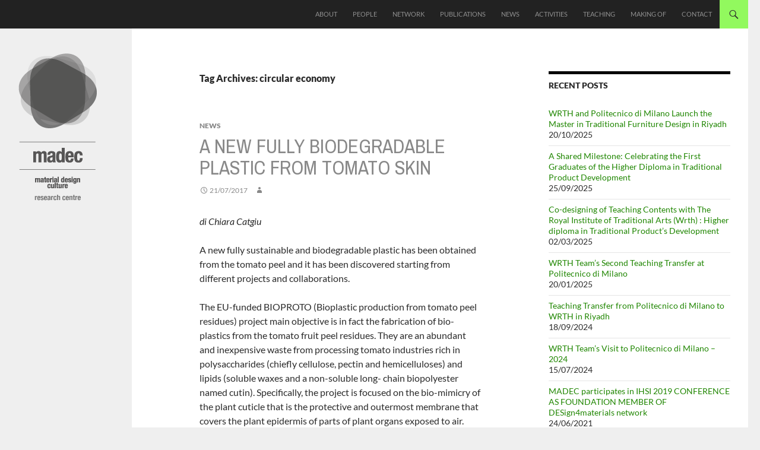

--- FILE ---
content_type: text/html; charset=UTF-8
request_url: https://www.madec.polimi.it/tag/circular-economy/
body_size: 59016
content:
<!DOCTYPE html>
<!--[if IE 7]>
<html class="ie ie7"  itemscope itemtype="http://schema.org/Blog" >
<![endif]-->
<!--[if IE 8]>
<html class="ie ie8"  itemscope itemtype="http://schema.org/Blog" >
<![endif]-->
<!--[if !(IE 7) & !(IE 8)]><!-->
<html  itemscope itemtype="http://schema.org/Blog" >
<!--<![endif]-->
<head>
	<meta charset="UTF-8">
	<meta name="viewport" content="width=device-width, initial-scale=1.0">
	<title>circular economy | MADEC</title>
	<link rel="profile" href="https://gmpg.org/xfn/11">
	<link rel="pingback" href="https://www.madec.polimi.it/xmlrpc.php">
	<!--[if lt IE 9]>
	<script src="https://www.madec.polimi.it/wp-content/themes/twentyfourteen/js/html5.js?ver=3.7.0"></script>
	<![endif]-->
	<meta name='robots' content='max-image-preview:large' />
	<style>img:is([sizes="auto" i], [sizes^="auto," i]) { contain-intrinsic-size: 3000px 1500px }</style>
	<link rel="alternate" type="application/rss+xml" title="MADEC &raquo; Feed" href="https://www.madec.polimi.it/feed/" />
<link rel="alternate" type="application/rss+xml" title="MADEC &raquo; Comments Feed" href="https://www.madec.polimi.it/comments/feed/" />
<link rel="alternate" type="application/rss+xml" title="MADEC &raquo; circular economy Tag Feed" href="https://www.madec.polimi.it/tag/circular-economy/feed/" />
<script>
window._wpemojiSettings = {"baseUrl":"https:\/\/s.w.org\/images\/core\/emoji\/16.0.1\/72x72\/","ext":".png","svgUrl":"https:\/\/s.w.org\/images\/core\/emoji\/16.0.1\/svg\/","svgExt":".svg","source":{"concatemoji":"https:\/\/www.madec.polimi.it\/wp-includes\/js\/wp-emoji-release.min.js?ver=6.8.3"}};
/*! This file is auto-generated */
!function(s,n){var o,i,e;function c(e){try{var t={supportTests:e,timestamp:(new Date).valueOf()};sessionStorage.setItem(o,JSON.stringify(t))}catch(e){}}function p(e,t,n){e.clearRect(0,0,e.canvas.width,e.canvas.height),e.fillText(t,0,0);var t=new Uint32Array(e.getImageData(0,0,e.canvas.width,e.canvas.height).data),a=(e.clearRect(0,0,e.canvas.width,e.canvas.height),e.fillText(n,0,0),new Uint32Array(e.getImageData(0,0,e.canvas.width,e.canvas.height).data));return t.every(function(e,t){return e===a[t]})}function u(e,t){e.clearRect(0,0,e.canvas.width,e.canvas.height),e.fillText(t,0,0);for(var n=e.getImageData(16,16,1,1),a=0;a<n.data.length;a++)if(0!==n.data[a])return!1;return!0}function f(e,t,n,a){switch(t){case"flag":return n(e,"\ud83c\udff3\ufe0f\u200d\u26a7\ufe0f","\ud83c\udff3\ufe0f\u200b\u26a7\ufe0f")?!1:!n(e,"\ud83c\udde8\ud83c\uddf6","\ud83c\udde8\u200b\ud83c\uddf6")&&!n(e,"\ud83c\udff4\udb40\udc67\udb40\udc62\udb40\udc65\udb40\udc6e\udb40\udc67\udb40\udc7f","\ud83c\udff4\u200b\udb40\udc67\u200b\udb40\udc62\u200b\udb40\udc65\u200b\udb40\udc6e\u200b\udb40\udc67\u200b\udb40\udc7f");case"emoji":return!a(e,"\ud83e\udedf")}return!1}function g(e,t,n,a){var r="undefined"!=typeof WorkerGlobalScope&&self instanceof WorkerGlobalScope?new OffscreenCanvas(300,150):s.createElement("canvas"),o=r.getContext("2d",{willReadFrequently:!0}),i=(o.textBaseline="top",o.font="600 32px Arial",{});return e.forEach(function(e){i[e]=t(o,e,n,a)}),i}function t(e){var t=s.createElement("script");t.src=e,t.defer=!0,s.head.appendChild(t)}"undefined"!=typeof Promise&&(o="wpEmojiSettingsSupports",i=["flag","emoji"],n.supports={everything:!0,everythingExceptFlag:!0},e=new Promise(function(e){s.addEventListener("DOMContentLoaded",e,{once:!0})}),new Promise(function(t){var n=function(){try{var e=JSON.parse(sessionStorage.getItem(o));if("object"==typeof e&&"number"==typeof e.timestamp&&(new Date).valueOf()<e.timestamp+604800&&"object"==typeof e.supportTests)return e.supportTests}catch(e){}return null}();if(!n){if("undefined"!=typeof Worker&&"undefined"!=typeof OffscreenCanvas&&"undefined"!=typeof URL&&URL.createObjectURL&&"undefined"!=typeof Blob)try{var e="postMessage("+g.toString()+"("+[JSON.stringify(i),f.toString(),p.toString(),u.toString()].join(",")+"));",a=new Blob([e],{type:"text/javascript"}),r=new Worker(URL.createObjectURL(a),{name:"wpTestEmojiSupports"});return void(r.onmessage=function(e){c(n=e.data),r.terminate(),t(n)})}catch(e){}c(n=g(i,f,p,u))}t(n)}).then(function(e){for(var t in e)n.supports[t]=e[t],n.supports.everything=n.supports.everything&&n.supports[t],"flag"!==t&&(n.supports.everythingExceptFlag=n.supports.everythingExceptFlag&&n.supports[t]);n.supports.everythingExceptFlag=n.supports.everythingExceptFlag&&!n.supports.flag,n.DOMReady=!1,n.readyCallback=function(){n.DOMReady=!0}}).then(function(){return e}).then(function(){var e;n.supports.everything||(n.readyCallback(),(e=n.source||{}).concatemoji?t(e.concatemoji):e.wpemoji&&e.twemoji&&(t(e.twemoji),t(e.wpemoji)))}))}((window,document),window._wpemojiSettings);
</script>
<style id='wp-emoji-styles-inline-css'>

	img.wp-smiley, img.emoji {
		display: inline !important;
		border: none !important;
		box-shadow: none !important;
		height: 1em !important;
		width: 1em !important;
		margin: 0 0.07em !important;
		vertical-align: -0.1em !important;
		background: none !important;
		padding: 0 !important;
	}
</style>
<link rel='stylesheet' id='wp-block-library-css' href='https://www.madec.polimi.it/wp-includes/css/dist/block-library/style.min.css?ver=6.8.3' media='all' />
<style id='wp-block-library-theme-inline-css'>
.wp-block-audio :where(figcaption){color:#555;font-size:13px;text-align:center}.is-dark-theme .wp-block-audio :where(figcaption){color:#ffffffa6}.wp-block-audio{margin:0 0 1em}.wp-block-code{border:1px solid #ccc;border-radius:4px;font-family:Menlo,Consolas,monaco,monospace;padding:.8em 1em}.wp-block-embed :where(figcaption){color:#555;font-size:13px;text-align:center}.is-dark-theme .wp-block-embed :where(figcaption){color:#ffffffa6}.wp-block-embed{margin:0 0 1em}.blocks-gallery-caption{color:#555;font-size:13px;text-align:center}.is-dark-theme .blocks-gallery-caption{color:#ffffffa6}:root :where(.wp-block-image figcaption){color:#555;font-size:13px;text-align:center}.is-dark-theme :root :where(.wp-block-image figcaption){color:#ffffffa6}.wp-block-image{margin:0 0 1em}.wp-block-pullquote{border-bottom:4px solid;border-top:4px solid;color:currentColor;margin-bottom:1.75em}.wp-block-pullquote cite,.wp-block-pullquote footer,.wp-block-pullquote__citation{color:currentColor;font-size:.8125em;font-style:normal;text-transform:uppercase}.wp-block-quote{border-left:.25em solid;margin:0 0 1.75em;padding-left:1em}.wp-block-quote cite,.wp-block-quote footer{color:currentColor;font-size:.8125em;font-style:normal;position:relative}.wp-block-quote:where(.has-text-align-right){border-left:none;border-right:.25em solid;padding-left:0;padding-right:1em}.wp-block-quote:where(.has-text-align-center){border:none;padding-left:0}.wp-block-quote.is-large,.wp-block-quote.is-style-large,.wp-block-quote:where(.is-style-plain){border:none}.wp-block-search .wp-block-search__label{font-weight:700}.wp-block-search__button{border:1px solid #ccc;padding:.375em .625em}:where(.wp-block-group.has-background){padding:1.25em 2.375em}.wp-block-separator.has-css-opacity{opacity:.4}.wp-block-separator{border:none;border-bottom:2px solid;margin-left:auto;margin-right:auto}.wp-block-separator.has-alpha-channel-opacity{opacity:1}.wp-block-separator:not(.is-style-wide):not(.is-style-dots){width:100px}.wp-block-separator.has-background:not(.is-style-dots){border-bottom:none;height:1px}.wp-block-separator.has-background:not(.is-style-wide):not(.is-style-dots){height:2px}.wp-block-table{margin:0 0 1em}.wp-block-table td,.wp-block-table th{word-break:normal}.wp-block-table :where(figcaption){color:#555;font-size:13px;text-align:center}.is-dark-theme .wp-block-table :where(figcaption){color:#ffffffa6}.wp-block-video :where(figcaption){color:#555;font-size:13px;text-align:center}.is-dark-theme .wp-block-video :where(figcaption){color:#ffffffa6}.wp-block-video{margin:0 0 1em}:root :where(.wp-block-template-part.has-background){margin-bottom:0;margin-top:0;padding:1.25em 2.375em}
</style>
<style id='classic-theme-styles-inline-css'>
/*! This file is auto-generated */
.wp-block-button__link{color:#fff;background-color:#32373c;border-radius:9999px;box-shadow:none;text-decoration:none;padding:calc(.667em + 2px) calc(1.333em + 2px);font-size:1.125em}.wp-block-file__button{background:#32373c;color:#fff;text-decoration:none}
</style>
<style id='global-styles-inline-css'>
:root{--wp--preset--aspect-ratio--square: 1;--wp--preset--aspect-ratio--4-3: 4/3;--wp--preset--aspect-ratio--3-4: 3/4;--wp--preset--aspect-ratio--3-2: 3/2;--wp--preset--aspect-ratio--2-3: 2/3;--wp--preset--aspect-ratio--16-9: 16/9;--wp--preset--aspect-ratio--9-16: 9/16;--wp--preset--color--black: #efefef;--wp--preset--color--cyan-bluish-gray: #abb8c3;--wp--preset--color--white: #fff;--wp--preset--color--pale-pink: #f78da7;--wp--preset--color--vivid-red: #cf2e2e;--wp--preset--color--luminous-vivid-orange: #ff6900;--wp--preset--color--luminous-vivid-amber: #fcb900;--wp--preset--color--light-green-cyan: #7bdcb5;--wp--preset--color--vivid-green-cyan: #00d084;--wp--preset--color--pale-cyan-blue: #8ed1fc;--wp--preset--color--vivid-cyan-blue: #0693e3;--wp--preset--color--vivid-purple: #9b51e0;--wp--preset--color--green: #92f95e;--wp--preset--color--dark-gray: #2b2b2b;--wp--preset--color--medium-gray: #767676;--wp--preset--color--light-gray: #f5f5f5;--wp--preset--gradient--vivid-cyan-blue-to-vivid-purple: linear-gradient(135deg,rgba(6,147,227,1) 0%,rgb(155,81,224) 100%);--wp--preset--gradient--light-green-cyan-to-vivid-green-cyan: linear-gradient(135deg,rgb(122,220,180) 0%,rgb(0,208,130) 100%);--wp--preset--gradient--luminous-vivid-amber-to-luminous-vivid-orange: linear-gradient(135deg,rgba(252,185,0,1) 0%,rgba(255,105,0,1) 100%);--wp--preset--gradient--luminous-vivid-orange-to-vivid-red: linear-gradient(135deg,rgba(255,105,0,1) 0%,rgb(207,46,46) 100%);--wp--preset--gradient--very-light-gray-to-cyan-bluish-gray: linear-gradient(135deg,rgb(238,238,238) 0%,rgb(169,184,195) 100%);--wp--preset--gradient--cool-to-warm-spectrum: linear-gradient(135deg,rgb(74,234,220) 0%,rgb(151,120,209) 20%,rgb(207,42,186) 40%,rgb(238,44,130) 60%,rgb(251,105,98) 80%,rgb(254,248,76) 100%);--wp--preset--gradient--blush-light-purple: linear-gradient(135deg,rgb(255,206,236) 0%,rgb(152,150,240) 100%);--wp--preset--gradient--blush-bordeaux: linear-gradient(135deg,rgb(254,205,165) 0%,rgb(254,45,45) 50%,rgb(107,0,62) 100%);--wp--preset--gradient--luminous-dusk: linear-gradient(135deg,rgb(255,203,112) 0%,rgb(199,81,192) 50%,rgb(65,88,208) 100%);--wp--preset--gradient--pale-ocean: linear-gradient(135deg,rgb(255,245,203) 0%,rgb(182,227,212) 50%,rgb(51,167,181) 100%);--wp--preset--gradient--electric-grass: linear-gradient(135deg,rgb(202,248,128) 0%,rgb(113,206,126) 100%);--wp--preset--gradient--midnight: linear-gradient(135deg,rgb(2,3,129) 0%,rgb(40,116,252) 100%);--wp--preset--font-size--small: 13px;--wp--preset--font-size--medium: 20px;--wp--preset--font-size--large: 36px;--wp--preset--font-size--x-large: 42px;--wp--preset--spacing--20: 0.44rem;--wp--preset--spacing--30: 0.67rem;--wp--preset--spacing--40: 1rem;--wp--preset--spacing--50: 1.5rem;--wp--preset--spacing--60: 2.25rem;--wp--preset--spacing--70: 3.38rem;--wp--preset--spacing--80: 5.06rem;--wp--preset--shadow--natural: 6px 6px 9px rgba(0, 0, 0, 0.2);--wp--preset--shadow--deep: 12px 12px 50px rgba(0, 0, 0, 0.4);--wp--preset--shadow--sharp: 6px 6px 0px rgba(0, 0, 0, 0.2);--wp--preset--shadow--outlined: 6px 6px 0px -3px rgba(255, 255, 255, 1), 6px 6px rgba(0, 0, 0, 1);--wp--preset--shadow--crisp: 6px 6px 0px rgba(0, 0, 0, 1);}:where(.is-layout-flex){gap: 0.5em;}:where(.is-layout-grid){gap: 0.5em;}body .is-layout-flex{display: flex;}.is-layout-flex{flex-wrap: wrap;align-items: center;}.is-layout-flex > :is(*, div){margin: 0;}body .is-layout-grid{display: grid;}.is-layout-grid > :is(*, div){margin: 0;}:where(.wp-block-columns.is-layout-flex){gap: 2em;}:where(.wp-block-columns.is-layout-grid){gap: 2em;}:where(.wp-block-post-template.is-layout-flex){gap: 1.25em;}:where(.wp-block-post-template.is-layout-grid){gap: 1.25em;}.has-black-color{color: var(--wp--preset--color--black) !important;}.has-cyan-bluish-gray-color{color: var(--wp--preset--color--cyan-bluish-gray) !important;}.has-white-color{color: var(--wp--preset--color--white) !important;}.has-pale-pink-color{color: var(--wp--preset--color--pale-pink) !important;}.has-vivid-red-color{color: var(--wp--preset--color--vivid-red) !important;}.has-luminous-vivid-orange-color{color: var(--wp--preset--color--luminous-vivid-orange) !important;}.has-luminous-vivid-amber-color{color: var(--wp--preset--color--luminous-vivid-amber) !important;}.has-light-green-cyan-color{color: var(--wp--preset--color--light-green-cyan) !important;}.has-vivid-green-cyan-color{color: var(--wp--preset--color--vivid-green-cyan) !important;}.has-pale-cyan-blue-color{color: var(--wp--preset--color--pale-cyan-blue) !important;}.has-vivid-cyan-blue-color{color: var(--wp--preset--color--vivid-cyan-blue) !important;}.has-vivid-purple-color{color: var(--wp--preset--color--vivid-purple) !important;}.has-black-background-color{background-color: var(--wp--preset--color--black) !important;}.has-cyan-bluish-gray-background-color{background-color: var(--wp--preset--color--cyan-bluish-gray) !important;}.has-white-background-color{background-color: var(--wp--preset--color--white) !important;}.has-pale-pink-background-color{background-color: var(--wp--preset--color--pale-pink) !important;}.has-vivid-red-background-color{background-color: var(--wp--preset--color--vivid-red) !important;}.has-luminous-vivid-orange-background-color{background-color: var(--wp--preset--color--luminous-vivid-orange) !important;}.has-luminous-vivid-amber-background-color{background-color: var(--wp--preset--color--luminous-vivid-amber) !important;}.has-light-green-cyan-background-color{background-color: var(--wp--preset--color--light-green-cyan) !important;}.has-vivid-green-cyan-background-color{background-color: var(--wp--preset--color--vivid-green-cyan) !important;}.has-pale-cyan-blue-background-color{background-color: var(--wp--preset--color--pale-cyan-blue) !important;}.has-vivid-cyan-blue-background-color{background-color: var(--wp--preset--color--vivid-cyan-blue) !important;}.has-vivid-purple-background-color{background-color: var(--wp--preset--color--vivid-purple) !important;}.has-black-border-color{border-color: var(--wp--preset--color--black) !important;}.has-cyan-bluish-gray-border-color{border-color: var(--wp--preset--color--cyan-bluish-gray) !important;}.has-white-border-color{border-color: var(--wp--preset--color--white) !important;}.has-pale-pink-border-color{border-color: var(--wp--preset--color--pale-pink) !important;}.has-vivid-red-border-color{border-color: var(--wp--preset--color--vivid-red) !important;}.has-luminous-vivid-orange-border-color{border-color: var(--wp--preset--color--luminous-vivid-orange) !important;}.has-luminous-vivid-amber-border-color{border-color: var(--wp--preset--color--luminous-vivid-amber) !important;}.has-light-green-cyan-border-color{border-color: var(--wp--preset--color--light-green-cyan) !important;}.has-vivid-green-cyan-border-color{border-color: var(--wp--preset--color--vivid-green-cyan) !important;}.has-pale-cyan-blue-border-color{border-color: var(--wp--preset--color--pale-cyan-blue) !important;}.has-vivid-cyan-blue-border-color{border-color: var(--wp--preset--color--vivid-cyan-blue) !important;}.has-vivid-purple-border-color{border-color: var(--wp--preset--color--vivid-purple) !important;}.has-vivid-cyan-blue-to-vivid-purple-gradient-background{background: var(--wp--preset--gradient--vivid-cyan-blue-to-vivid-purple) !important;}.has-light-green-cyan-to-vivid-green-cyan-gradient-background{background: var(--wp--preset--gradient--light-green-cyan-to-vivid-green-cyan) !important;}.has-luminous-vivid-amber-to-luminous-vivid-orange-gradient-background{background: var(--wp--preset--gradient--luminous-vivid-amber-to-luminous-vivid-orange) !important;}.has-luminous-vivid-orange-to-vivid-red-gradient-background{background: var(--wp--preset--gradient--luminous-vivid-orange-to-vivid-red) !important;}.has-very-light-gray-to-cyan-bluish-gray-gradient-background{background: var(--wp--preset--gradient--very-light-gray-to-cyan-bluish-gray) !important;}.has-cool-to-warm-spectrum-gradient-background{background: var(--wp--preset--gradient--cool-to-warm-spectrum) !important;}.has-blush-light-purple-gradient-background{background: var(--wp--preset--gradient--blush-light-purple) !important;}.has-blush-bordeaux-gradient-background{background: var(--wp--preset--gradient--blush-bordeaux) !important;}.has-luminous-dusk-gradient-background{background: var(--wp--preset--gradient--luminous-dusk) !important;}.has-pale-ocean-gradient-background{background: var(--wp--preset--gradient--pale-ocean) !important;}.has-electric-grass-gradient-background{background: var(--wp--preset--gradient--electric-grass) !important;}.has-midnight-gradient-background{background: var(--wp--preset--gradient--midnight) !important;}.has-small-font-size{font-size: var(--wp--preset--font-size--small) !important;}.has-medium-font-size{font-size: var(--wp--preset--font-size--medium) !important;}.has-large-font-size{font-size: var(--wp--preset--font-size--large) !important;}.has-x-large-font-size{font-size: var(--wp--preset--font-size--x-large) !important;}
:where(.wp-block-post-template.is-layout-flex){gap: 1.25em;}:where(.wp-block-post-template.is-layout-grid){gap: 1.25em;}
:where(.wp-block-columns.is-layout-flex){gap: 2em;}:where(.wp-block-columns.is-layout-grid){gap: 2em;}
:root :where(.wp-block-pullquote){font-size: 1.5em;line-height: 1.6;}
</style>
<link rel='stylesheet' id='news-manager-front-css' href='https://www.madec.polimi.it/wp-content/plugins/news-manager/css/front.css?ver=6.8.3' media='all' />
<link rel='stylesheet' id='twentyfourteen-lato-css' href='https://www.madec.polimi.it/wp-content/themes/twentyfourteen/fonts/font-lato.css?ver=20230328' media='all' />
<link rel='stylesheet' id='genericons-css' href='https://www.madec.polimi.it/wp-content/themes/twentyfourteen/genericons/genericons.css?ver=3.0.3' media='all' />
<link rel='stylesheet' id='twentyfourteen-style-css' href='https://www.madec.polimi.it/wp-content/themes/madec/style.css?ver=20250715' media='all' />
<link rel='stylesheet' id='twentyfourteen-block-style-css' href='https://www.madec.polimi.it/wp-content/themes/twentyfourteen/css/blocks.css?ver=20250715' media='all' />
<!--[if lt IE 9]>
<link rel='stylesheet' id='twentyfourteen-ie-css' href='https://www.madec.polimi.it/wp-content/themes/twentyfourteen/css/ie.css?ver=20140711' media='all' />
<![endif]-->
<link rel='stylesheet' id='default-skin-css-css' href='https://www.madec.polimi.it/wp-content/plugins/len-slider/css/defaultskin.css?ver=6.8.3' media='all' />
<script src="https://www.madec.polimi.it/wp-includes/js/jquery/jquery.min.js?ver=3.7.1" id="jquery-core-js"></script>
<script src="https://www.madec.polimi.it/wp-includes/js/jquery/jquery-migrate.min.js?ver=3.4.1" id="jquery-migrate-js"></script>
<script src="https://www.madec.polimi.it/wp-content/themes/twentyfourteen/js/functions.js?ver=20230526" id="twentyfourteen-script-js" defer data-wp-strategy="defer"></script>
<script src="https://www.madec.polimi.it/wp-includes/js/jquery/ui/core.min.js?ver=1.13.3" id="jquery-ui-core-js"></script>
<script src="https://www.madec.polimi.it/wp-includes/js/jquery/ui/effect.min.js?ver=1.13.3" id="jquery-effects-core-js"></script>
<script src="https://www.madec.polimi.it/wp-includes/js/jquery/ui/tabs.min.js?ver=1.13.3" id="jquery-ui-tabs-js"></script>
<script src="https://www.madec.polimi.it/wp-content/plugins/len-slider/js/jquery-ui-tabs-rotate.js?ver=6.8.3" id="jquery-ui-tabs-rotate-js"></script>
<script src="https://www.madec.polimi.it/wp-content/plugins/len-slider/js/jquery-ui-tabs-hover.js?ver=6.8.3" id="jquery-ui-tabs-hover-js"></script>
<link rel="https://api.w.org/" href="https://www.madec.polimi.it/wp-json/" /><link rel="alternate" title="JSON" type="application/json" href="https://www.madec.polimi.it/wp-json/wp/v2/tags/40" /><link rel="EditURI" type="application/rsd+xml" title="RSD" href="https://www.madec.polimi.it/xmlrpc.php?rsd" />
<meta name="generator" content="WordPress 6.8.3" />
<style id="fourteen-colors" type="text/css">/* Custom Contrast Color */
		.site:before,
		#secondary,
		.site-header,
		.site-footer,
		.menu-toggle,
		.featured-content,
		.featured-content .entry-header,
		.slider-direction-nav a,
		.ie8 .featured-content,
		.ie8 .site:before,
		.has-black-background-color {
			background-color: #efefef;
		}

		.has-black-color {
			color: #efefef;
		}

		.grid .featured-content .entry-header,
		.ie8 .grid .featured-content .entry-header {
			border-color: #efefef;
		}

		.slider-control-paging a:before {
			background-color: rgba(255,255,255,.33);
		}

		.hentry .mejs-mediaelement,
		.widget .mejs-mediaelement,
 		.hentry .mejs-container .mejs-controls,
 		.widget .mejs-container .mejs-controls {
			background: #efefef;
		}

		/* Player controls need separation from the contrast background */
		.primary-sidebar .mejs-controls,
		.site-footer .mejs-controls {
			border: 1px solid;
		}
		
			.site-description,
			.secondary-navigation a,
			.widget,
			.widget a,
			.widget-title,
			.widget-title a,
			.widget_calendar caption,
			.site-header a,
			.site-title a,
			.site-title a:hover,
			.menu-toggle:before,
			.site-footer,
			.site-footer a,
			.featured-content a,
			.featured-content .entry-meta,
			.slider-direction-nav a:before,
			.hentry .mejs-container .mejs-controls .mejs-time span,
			.widget .mejs-container .mejs-controls .mejs-time span,
			.hentry .mejs-controls .mejs-button button,
			.widget .mejs-controls .mejs-button button {
				color: #2b2b2b;
			}

			@media screen and (min-width: 783px) {
				.primary-navigation ul ul a {
					color: #fff;
				}
			}

			@media screen and (min-width: 1008px) {
				.secondary-navigation ul ul a,
				.secondary-navigation li:hover > a,
				.secondary-navigation li.focus > a {
					color: #fff;
				}
			}

			.widget_calendar tbody a,
			.site-footer .widget_calendar tbody a,
			.slider-direction-nav a:hover:before {
				color: #fff;
			}

			.slider-control-paging a:before {
				background-color: rgba(0, 0, 0, .33);
			}

			.featured-content {
				background-image: url(https://www.madec.polimi.it/wp-content/plugins/fourteen-colors/pattern-dark-inverse.svg);
			}

			.site-navigation li,
			#secondary,
			.secondary-navigation,
			.secondary-navigation li,
			.widget table,
			.widget th,
			.widget td,
			.widget_archive li,
			.widget_categories li,
			.widget_links li,
			.widget_meta li,
			.widget_nav_menu li,
			.widget_pages li,
			.widget_recent_comments li,
			.widget_recent_entries li,
			.widget_text li,
			.widget_categories li ul,
			.widget_nav_menu li ul,
			.widget_pages li ul,
			.widget_text li ul,
			.widget abbr[title] {
				border-color: rgba(0, 0, 0, .2);
			}

			.widget input,
			.widget textarea {
				background-color: rgba(0, 0, 0, .02);
				border-color: rgba(0, 0, 0, .2);
				color: #000;
			}

			.widget input:focus, .widget textarea:focus {
				border-color: rgba(0, 0, 0, 0.4);
			}

			.widget_twentyfourteen_ephemera .entry-meta a {
				color: rgba(0, 0, 0, 0.7);
			}

			.widget_twentyfourteen_ephemera > ol > li {
				border-bottom-color: rgba(0, 0, 0, 0.2);
			}

			#supplementary + .site-info {
				border-top: 1px solid rgba(0, 0, 0, 0.2);
			}

			.hentry .mejs-controls .mejs-time-rail .mejs-time-total,
			.widget .mejs-controls .mejs-time-rail .mejs-time-total,
			.hentry .mejs-controls .mejs-horizontal-volume-slider .mejs-horizontal-volume-total,
			.widget .mejs-controls .mejs-horizontal-volume-slider .mejs-horizontal-volume-total {
				background: rgba(0,0,0,.3);
			}

			.hentry .mejs-controls .mejs-time-rail .mejs-time-loaded,
			.widget .mejs-controls .mejs-time-rail .mejs-time-loaded,
			.hentry .mejs-controls .mejs-horizontal-volume-slider .mejs-horizontal-volume-current,
			.widget .mejs-controls .mejs-horizontal-volume-slider .mejs-horizontal-volume-current {
				background-color: #2b2b2b;
			}

			/* Override the site title color option with an over-qualified selector, as the option is hidden. */
			h1.site-title a {
				color: #2b2b2b;
			}
		
		.menu-toggle:active,
		.menu-toggle:focus,
		.menu-toggle:hover {
			background-color: #ffffff;
		}
		/* Custom accent color. */
		button,
		.button,
		.contributor-posts-link,
		input[type="button"],
		input[type="reset"],
		input[type="submit"],
		.search-toggle,
		.hentry .mejs-controls .mejs-time-rail .mejs-time-current,
		.widget .mejs-controls .mejs-time-rail .mejs-time-current,
		.hentry .mejs-overlay:hover .mejs-overlay-button,
		.widget .mejs-overlay:hover .mejs-overlay-button,
		.widget button,
		.widget .button,
		.widget input[type="button"],
		.widget input[type="reset"],
		.widget input[type="submit"],
		.widget_calendar tbody a,
		.content-sidebar .widget input[type="button"],
		.content-sidebar .widget input[type="reset"],
		.content-sidebar .widget input[type="submit"],
		.slider-control-paging .slider-active:before,
		.slider-control-paging .slider-active:hover:before,
		.slider-direction-nav a:hover,
		.ie8 .primary-navigation ul ul,
		.ie8 .secondary-navigation ul ul,
		.ie8 .primary-navigation li:hover > a,
		.ie8 .primary-navigation li.focus > a,
		.ie8 .secondary-navigation li:hover > a,
		.ie8 .secondary-navigation li.focus > a,
		.wp-block-file .wp-block-file__button,
		.wp-block-button__link,
		.has-green-background-color {
			background-color: #92f95e;
		}

		.site-navigation a:hover,
		.is-style-outline .wp-block-button__link:not(.has-text-color),
		.has-green-color {
			color: #92f95e;
		}

		::-moz-selection {
			background: #92f95e;
		}

		::selection {
			background: #92f95e;
		}

		.paging-navigation .page-numbers.current {
			border-color: #92f95e;
		}

		@media screen and (min-width: 782px) {
			.primary-navigation li:hover > a,
			.primary-navigation li.focus > a,
			.primary-navigation ul ul {
				background-color: #92f95e;
			}
		}

		@media screen and (min-width: 1008px) {
			.secondary-navigation li:hover > a,
			.secondary-navigation li.focus > a,
			.secondary-navigation ul ul {
				background-color: #92f95e;
			}
		}
	
			.contributor-posts-link,
			.button,
			button,
			input[type="button"],
			input[type="reset"],
			input[type="submit"],
			.search-toggle:before,
			.hentry .mejs-overlay:hover .mejs-overlay-button,
			.widet .mejs-overlay:hover .mejs-overlay-button,
			.widget button,
			.widget .button,
			.widget input[type="button"],
			.widget input[type="reset"],
			.widget input[type="submit"],
			.widget_calendar tbody a,
			.widget_calendar tbody a:hover,
			.site-footer .widget_calendar tbody a,
			.content-sidebar .widget input[type="button"],
			.content-sidebar .widget input[type="reset"],
			.content-sidebar .widget input[type="submit"],
			button:hover,
			button:focus,
			.button:hover,
			.button:focus,
			.widget a.button:hover,
			.widget a.button:focus,
			.widget a.button:active,
			.content-sidebar .widget a.button,
			.content-sidebar .widget a.button:hover,
			.content-sidebar .widget a.button:focus,
			.content-sidebar .widget a.button:active,
			.contributor-posts-link:hover,
			.contributor-posts-link:active,
			input[type="button"]:hover,
			input[type="button"]:focus,
			input[type="reset"]:hover,
			input[type="reset"]:focus,
			input[type="submit"]:hover,
			input[type="submit"]:focus,
			.slider-direction-nav a:hover:before,
			.ie8 .primary-navigation li:hover > a,
			.ie8 .primary-navigation li.focus > a,
			.ie8 .secondary-navigation li:hover > a,
			.ie8 .secondary-navigation li.focus > a,
			.is-style-outline .wp-block-button__link:not(.has-text-color):hover,
			.is-style-outline .wp-block-button__link:not(.has-text-color):focus,
			.wp-block-button__link {
				color: #2b2b2b;
			}

			@media screen and (min-width: 782px) {
				.site-navigation li .current_page_item > a,
				.site-navigation li .current_page_ancestor > a,
				.site-navigation li .current-menu-item > a,
				.site-navigation li .current-menu-ancestor > a,
				.primary-navigation ul ul a,
				.primary-navigation li:hover > a,
				.primary-navigation li.focus > a,
				.primary-navigation ul ul {
					color: #2b2b2b;
				}
			}

			@media screen and (min-width: 1008px) {
				.secondary-navigation ul ul a,
				.secondary-navigation li:hover > a,
				.secondary-navigation li.focus > a,
				.secondary-navigation ul ul {
					color: #2b2b2b;
				}
			}

			::selection {
				color: #2b2b2b;
			}

			::-moz-selection {
				color: #2b2b2b;
			}

			.hentry .mejs-controls .mejs-time-rail .mejs-time-loaded,
			.widget .mejs-controls .mejs-time-rail .mejs-time-loaded {
				background-color: #2b2b2b;
			}

		
		/* Generated variants of custom accent color. */
		a,
		.content-sidebar .widget a {
			color: #1f8600;
		}

		.contributor-posts-link:hover,
		.button:hover,
		.button:focus,
		.slider-control-paging a:hover:before,
		.search-toggle:hover,
		.search-toggle.active,
		.search-box,
		.widget_calendar tbody a:hover,
		button:hover,
		button:focus,
		input[type="button"]:hover,
		input[type="button"]:focus,
		input[type="reset"]:hover,
		input[type="reset"]:focus,
		input[type="submit"]:hover,
		input[type="submit"]:focus,
		.widget button:hover,
		.widget .button:hover,
		.widget button:focus,
		.widget .button:focus,
		.widget input[type="button"]:hover,
		.widget input[type="button"]:focus,
		.widget input[type="reset"]:hover,
		.widget input[type="reset"]:focus,
		.widget input[type="submit"]:hover,
		.widget input[type="submit"]:focus,
		.content-sidebar .widget input[type="button"]:hover,
		.content-sidebar .widget input[type="button"]:focus,
		.content-sidebar .widget input[type="reset"]:hover,
		.content-sidebar .widget input[type="reset"]:focus,
		.content-sidebar .widget input[type="submit"]:hover,
		.content-sidebar .widget input[type="submit"]:focus,
		.ie8 .primary-navigation ul ul a:hover,
		.ie8 .primary-navigation ul ul li.focus > a,
		.ie8 .secondary-navigation ul ul a:hover,
		.ie8 .secondary-navigation ul ul li.focus > a,
		.wp-block-file .wp-block-file__button:hover,
		.wp-block-file .wp-block-file__button:focus,
		.wp-block-button__link:not(.has-text-color):hover,
		.wp-block-button__link:not(.has-text-color):focus,
		.is-style-outline .wp-block-button__link:not(.has-text-color):hover,
		.is-style-outline .wp-block-button__link:not(.has-text-color):focus {
			background-color: #afff7b;
		}

		.featured-content a:hover,
		.featured-content .entry-title a:hover,
		.widget a:hover,
		.widget-title a:hover,
		.widget_twentyfourteen_ephemera .entry-meta a:hover,
		.hentry .mejs-controls .mejs-button button:hover,
		.widget .mejs-controls .mejs-button button:hover,
		.site-info a:hover,
		.featured-content a:hover,
		.wp-block-latest-comments_comment-meta a:hover,
		.wp-block-latest-comments_comment-meta a:focus {
			color: #afff7b;
		}

		a:active,
		a:hover,
		.entry-title a:hover,
		.entry-meta a:hover,
		.cat-links a:hover,
		.entry-content .edit-link a:hover,
		.post-navigation a:hover,
		.image-navigation a:hover,
		.comment-author a:hover,
		.comment-list .pingback a:hover,
		.comment-list .trackback a:hover,
		.comment-metadata a:hover,
		.comment-reply-title small a:hover,
		.content-sidebar .widget a:hover,
		.content-sidebar .widget .widget-title a:hover,
		.content-sidebar .widget_twentyfourteen_ephemera .entry-meta a:hover {
			color: #3ca31d;
		}

		.page-links a:hover,
		.paging-navigation a:hover {
			border-color: #3ca31d;
		}

		.entry-meta .tag-links a:hover:before {
			border-right-color: #3ca31d;
		}

		.page-links a:hover,
		.entry-meta .tag-links a:hover {
			background-color: #3ca31d;
		}

		@media screen and (min-width: 782px) {
			.primary-navigation ul ul a:hover,
			.primary-navigation ul ul li.focus > a {
				background-color: #afff7b;
			}
		}

		@media screen and (min-width: 1008px) {
			.secondary-navigation ul ul a:hover,
			.secondary-navigation ul ul li.focus > a {
				background-color: #afff7b;
			}
		}

		button:active,
		.button:active,
		.contributor-posts-link:active,
		input[type="button"]:active,
		input[type="reset"]:active,
		input[type="submit"]:active,
		.widget input[type="button"]:active,
		.widget input[type="reset"]:active,
		.widget input[type="submit"]:active,
		.content-sidebar .widget input[type="button"]:active,
		.content-sidebar .widget input[type="reset"]:active,
		.content-sidebar .widget input[type="submit"]:active,
		.wp-block-file .wp-block-file__button:active,
		.wp-block-button__link:active {
			background-color: #c3ff8f;
		}

		.site-navigation .current_page_item > a,
		.site-navigation .current_page_ancestor > a,
		.site-navigation .current-menu-item > a,
		.site-navigation .current-menu-ancestor > a {
			color: #c3ff8f;
		}
	
		/* Higher contrast Accent Color against contrast color */
		.site-navigation .current_page_item > a,
		.site-navigation .current_page_ancestor > a,
		.site-navigation .current-menu-item > a,
		.site-navigation .current-menu-ancestor > a,
		.site-navigation a:hover,
		.featured-content a:hover,
		.featured-content .entry-title a:hover,
		.widget a:hover,
		.widget-title a:hover,
		.widget_twentyfourteen_ephemera .entry-meta a:hover,
		.hentry .mejs-controls .mejs-button button:hover,
		.widget .mejs-controls .mejs-button button:hover,
		.site-info a:hover,
		.featured-content a:hover {
			color: #329900;
		}

		.hentry .mejs-controls .mejs-time-rail .mejs-time-current,
		.widget .mejs-controls .mejs-time-rail .mejs-time-current,
		.slider-control-paging a:hover:before,
		.slider-control-paging .slider-active:before,
		.slider-control-paging .slider-active:hover:before {
			background-color: #329900;
		}
	</style>    <style>@media screen and (min-width: 783px){.primary-navigation{float: right;margin-left: 20px;}a { transition: all .5s ease; }}</style>
    <style>
	    .site-content .entry-header,.site-content .entry-content,.site-content .entry-summary,.site-content .entry-meta,.page-content 
		{max-width: 474px;}.comments-area{max-width: 474px;}.post-navigation, .image-navigation{max-width: 474px;}</style>
    <style>.hentry{max-width: 1038px;}
	    img.size-full,img.size-large,.wp-post-image,.post-thumbnail img,.site-content .post-thumbnail img{max-height: 572px;}
	</style>
	
    <style>
		.slider .featured-content .hentry{max-height: 500px;}.slider .featured-content{max-width: 1600px;
		margin: 0px auto;}.slider .featured-content .post-thumbnail img{max-width: 1600px;width: 100%;}
		.slider .featured-content .post-thumbnail{background:none;}.slider .featured-content a.post-thumbnail:hover{background-color:transparent;}
	</style>

<!-- Snap Skout local_btn styles -->
<style type="text/css">
#local_btn {
  padding: 5px 0px 5px 0px;
  box-sizing: content-box;
  line-height: normal;
    
}
#local_btn img
{
    width: 45px !important;
    padding: 6px;
    border:  none !important;
    box-shadow: none !important;
    display: inline;
    vertical-align: middle;
    -moz-box-sizing: content-box;
    -o-box-sizing: content-box;
    -webkit-box-sizing: content-box;
    box-sizing: content-box;
    border-radius: 3px;
    -webkit-border-radius: 3px;
    -moz-border-radius: 3px;
    -ms-border-radius: 3px;
    margin: 0px;
    line-height: normal;
    min-width: 0px;
    max-width: 9000px;
    min-height: 0px;
    max-height: 9000px;
    height: 45px;
}

#local_btn div {
  box-sizing: content-box !important;
  -moz-box-sizing: content-box !important;
  -webkit-box-sizing: content-box !important;
  -o-box-sizing: content-box !important;
}

#local_btn, #local_btn a
{
  background: none;
  font-family: Indie Flower;
  font-size: 20px;

            text-decoration: none;
}

#local_btn a:hover {
  text-decoration: none;
}

#local_btn .oup-button > div:first-child {
  padding: 6px;
}

#local_btn iframe {
  min-height:0px;
  max-height: 9000px;
  min-width: 0px;
  max-width: 9000px;
}

</style>
		<style type="text/css" id="twentyfourteen-header-css">
				.site-title,
		.site-description {
			clip-path: inset(50%);
			position: absolute;
		}
				</style>
		<style id="custom-background-css">
body.custom-background { background-color: #efefef; }
</style>
	
<!-- Styles cached and displayed inline for speed. Generated by http://stylesplugin.com -->
<style type="text/css" id="styles-plugin-css">
@import "//fonts.googleapis.com/css?family=Archivo\2bNarrow\3aregular,italic,700,700italic";.styles .featured-content .entry-title{font-family:Archivo Narrow}.styles .slider-control-paging .slider-active:before,.styles .slider-control-paging .slider-active:hover:before{background-color:#fff}.styles .slider-direction-nav a:before{color:#b5b5b5}.styles #page .site-title{font-family:Archivo Narrow}.styles .entry-title,.styles #page .entry-title a{font-family:Archivo Narrow}
</style>
</head>

<body class="archive tag tag-circular-economy tag-40 custom-background wp-embed-responsive wp-theme-twentyfourteen wp-child-theme-madec styles group-blog masthead-fixed list-view footer-widgets">
<a class="screen-reader-text skip-link" href="#content">
	Skip to content</a>
<div id="page" class="hfeed site">
		
	<header id="masthead" class="site-header">
		<div class="header-main">
			<h1 class="site-title"><a href="https://www.madec.polimi.it/" rel="home" >MADEC</a></h1>

			<div class="search-toggle">
				<a href="#search-container" class="screen-reader-text" aria-expanded="false" aria-controls="search-container">
					Search				</a>
			</div>

			<nav id="primary-navigation" class="site-navigation primary-navigation">
				<button class="menu-toggle">Primary Menu</button>
				<div class="menu-menu-container"><ul id="primary-menu" class="nav-menu"><li id="menu-item-36" class="menu-item menu-item-type-post_type menu-item-object-page menu-item-36"><a href="https://www.madec.polimi.it/progetto/">About</a></li>
<li id="menu-item-88" class="menu-item menu-item-type-taxonomy menu-item-object-category menu-item-88"><a href="https://www.madec.polimi.it/category/people/">People</a></li>
<li id="menu-item-654" class="menu-item menu-item-type-post_type menu-item-object-page menu-item-654"><a href="https://www.madec.polimi.it/network/">Network</a></li>
<li id="menu-item-164" class="menu-item menu-item-type-post_type menu-item-object-page menu-item-home menu-item-164"><a href="https://www.madec.polimi.it/pubblicazioni/">Publications</a></li>
<li id="menu-item-294" class="menu-item menu-item-type-taxonomy menu-item-object-category menu-item-294"><a href="https://www.madec.polimi.it/category/news/">News</a></li>
<li id="menu-item-293" class="menu-item menu-item-type-taxonomy menu-item-object-category menu-item-293"><a href="https://www.madec.polimi.it/category/activities/">Activities</a></li>
<li id="menu-item-680" class="menu-item menu-item-type-taxonomy menu-item-object-category menu-item-680"><a href="https://www.madec.polimi.it/category/teaching/">Teaching</a></li>
<li id="menu-item-734" class="menu-item menu-item-type-taxonomy menu-item-object-category menu-item-734"><a href="https://www.madec.polimi.it/category/makingof/">Making of</a></li>
<li id="menu-item-289" class="menu-item menu-item-type-post_type menu-item-object-page menu-item-289"><a href="https://www.madec.polimi.it/contact/">Contact</a></li>
</ul></div>			</nav>
		</div>

		<div id="search-container" class="search-box-wrapper hide">
			<div class="search-box">
				<form role="search" method="get" class="search-form" action="https://www.madec.polimi.it/">
				<label>
					<span class="screen-reader-text">Search for:</span>
					<input type="search" class="search-field" placeholder="Search &hellip;" value="" name="s" />
				</label>
				<input type="submit" class="search-submit" value="Search" />
			</form>			</div>
		</div>
	</header><!-- #masthead -->

	<div id="main" class="site-main">

	<section id="primary" class="content-area">
		<div id="content" class="site-content" role="main">

			
			<header class="archive-header">
				<h1 class="archive-title">
				Tag Archives: circular economy				</h1>

							</header><!-- .archive-header -->

				
<article id="post-1031" class="post-1031 post type-post status-publish format-standard hentry category-news tag-biomaterials tag-circular-economy tag-design-dei-materiali tag-sustainability">
	
	<header class="entry-header">
				<div class="entry-meta">
			<span class="cat-links"><a href="https://www.madec.polimi.it/category/news/" rel="category tag">News</a></span>
		</div>
			<h1 class="entry-title"><a href="https://www.madec.polimi.it/2017/07/a-new-fully-biodegradable-plastic-from-tomato-skin/" rel="bookmark">A new fully biodegradable plastic from tomato skin</a></h1>
		<div class="entry-meta">
			<span class="entry-date"><a href="https://www.madec.polimi.it/2017/07/a-new-fully-biodegradable-plastic-from-tomato-skin/" rel="bookmark"><time class="entry-date" datetime="2017-07-21T23:28:05+01:00">21/07/2017</time></a></span> <span class="byline"><span class="author vcard"><a class="url fn n" href="" rel="author"></a></span></span>		</div><!-- .entry-meta -->
	</header><!-- .entry-header -->

		<div class="entry-content">
		<p><em>di Chiara Catgiu</em></p>
<div class="page" title="Page 1">
<div class="layoutArea">
<div class="column">
<p>A new fully sustainable and biodegradable plastic has been obtained from the tomato peel and it has been discovered starting from different projects and collaborations.</p>
<p>The EU-funded BIOPROTO (Bioplastic production from tomato peel residues) project main objective is in fact the fabrication of bio-plastics from the tomato fruit peel residues. They are an abundant and inexpensive waste from processing tomato industries rich in polysaccharides (chiefly cellulose, pectin and hemicelluloses) and lipids (soluble waxes and a non-soluble long- chain biopolyester named cutin). Specifically, the project is focused on the bio-mimicry of the plant cuticle that is the protective and outermost membrane that covers the plant epidermis of parts of plant organs exposed to air.</p>
<p> <a href="https://www.madec.polimi.it/2017/07/a-new-fully-biodegradable-plastic-from-tomato-skin/#more-1031" class="more-link">Continue reading <span class="screen-reader-text">A new fully biodegradable plastic from tomato skin</span> <span class="meta-nav">&rarr;</span></a></div>
</div>
</div>
	</div><!-- .entry-content -->
	
	<footer class="entry-meta"><span class="tag-links"><a href="https://www.madec.polimi.it/tag/biomaterials/" rel="tag">biomaterials</a><a href="https://www.madec.polimi.it/tag/circular-economy/" rel="tag">circular economy</a><a href="https://www.madec.polimi.it/tag/design-dei-materiali/" rel="tag">design dei materiali</a><a href="https://www.madec.polimi.it/tag/sustainability/" rel="tag">sustainability</a></span></footer></article><!-- #post-1031 -->

<article id="post-1028" class="post-1028 post type-post status-publish format-standard hentry category-news tag-circular-economy tag-design-dei-materiali tag-sustainability">
	
	<header class="entry-header">
				<div class="entry-meta">
			<span class="cat-links"><a href="https://www.madec.polimi.it/category/news/" rel="category tag">News</a></span>
		</div>
			<h1 class="entry-title"><a href="https://www.madec.polimi.it/2017/07/materials-for-the-circular-economy-2/" rel="bookmark">Materials for the Circular Economy</a></h1>
		<div class="entry-meta">
			<span class="entry-date"><a href="https://www.madec.polimi.it/2017/07/materials-for-the-circular-economy-2/" rel="bookmark"><time class="entry-date" datetime="2017-07-14T21:48:28+01:00">14/07/2017</time></a></span> <span class="byline"><span class="author vcard"><a class="url fn n" href="" rel="author"></a></span></span>		</div><!-- .entry-meta -->
	</header><!-- .entry-header -->

		<div class="entry-content">
		<p><em>di Chiara Catgiu</em></p>
<p>A linear economy, that extracts resources at increasing rates, according to the principles of <em>take-make-dispose</em>, without consideration of the environment in which it operates, cannot continue indefinitely. The concept of a circular economy promises a way out. Here products do not quickly become waste, but they are reused to extract their maximum value before safely and productively returning to the biosphere.<sup>1</sup></p>
<p> <a href="https://www.madec.polimi.it/2017/07/materials-for-the-circular-economy-2/#more-1028" class="more-link">Continue reading <span class="screen-reader-text">Materials for the Circular Economy</span> <span class="meta-nav">&rarr;</span></a></p>
	</div><!-- .entry-content -->
	
	<footer class="entry-meta"><span class="tag-links"><a href="https://www.madec.polimi.it/tag/circular-economy/" rel="tag">circular economy</a><a href="https://www.madec.polimi.it/tag/design-dei-materiali/" rel="tag">design dei materiali</a><a href="https://www.madec.polimi.it/tag/sustainability/" rel="tag">sustainability</a></span></footer></article><!-- #post-1028 -->
		</div><!-- #content -->
	</section><!-- #primary -->

<div id="content-sidebar" class="content-sidebar widget-area" role="complementary">
	
		<aside id="recent-posts-4" class="widget widget_recent_entries">
		<h1 class="widget-title">Recent Posts</h1><nav aria-label="Recent Posts">
		<ul>
											<li>
					<a href="https://www.madec.polimi.it/2025/10/traditionalfurnituredesignwrth/">WRTH and Politecnico di Milano Launch the Master in Traditional Furniture Design in Riyadh</a>
											<span class="post-date">20/10/2025</span>
									</li>
											<li>
					<a href="https://www.madec.polimi.it/2025/09/graduationhigherdiploma/">A Shared Milestone: Celebrating the First Graduates of the Higher Diploma in Traditional Product Development</a>
											<span class="post-date">25/09/2025</span>
									</li>
											<li>
					<a href="https://www.madec.polimi.it/2025/03/co-designing-of-teaching-contents-with-wrth/">Co-designing of Teaching Contents with The Royal Institute of Traditional Arts (Wrth) : Higher diploma in Traditional Product’s Development</a>
											<span class="post-date">02/03/2025</span>
									</li>
											<li>
					<a href="https://www.madec.polimi.it/2025/01/wrth-teams-second-teaching-transfer-at-politecnico-di-milano/">WRTH Team&#8217;s Second Teaching Transfer at Politecnico di Milano</a>
											<span class="post-date">20/01/2025</span>
									</li>
											<li>
					<a href="https://www.madec.polimi.it/2024/09/teaching-transfer-from-politecnico-di-milano-to-wrth-in-riyadh/">Teaching Transfer from Politecnico di Milano to WRTH in Riyadh</a>
											<span class="post-date">18/09/2024</span>
									</li>
											<li>
					<a href="https://www.madec.polimi.it/2024/07/2024-07-teaching-transfer-milan/">WRTH Team&#8217;s Visit to Politecnico di Milano &#8211; 2024</a>
											<span class="post-date">15/07/2024</span>
									</li>
											<li>
					<a href="https://www.madec.polimi.it/2021/06/madec-participates-in-ihsi-2019-together-with-the-design4materials-network/">MADEC participates in IHSI 2019 CONFERENCE AS FOUNDATION MEMBER OF  DESign4materials network</a>
											<span class="post-date">24/06/2021</span>
									</li>
											<li>
					<a href="https://www.madec.polimi.it/2021/02/circular-material-for-creative-industries-the-emerging-bioplastics/">Circular Material for Creative Industries: The Emerging Bioplastics</a>
											<span class="post-date">15/02/2021</span>
									</li>
											<li>
					<a href="https://www.madec.polimi.it/2021/01/the-ultra-surfaces-vision/">The Ultra Surfaces Vision</a>
											<span class="post-date">15/01/2021</span>
									</li>
											<li>
					<a href="https://www.madec.polimi.it/2020/01/multisensorial-experience-and-emotional-involvement-with-surfaces/">Multisensorial experience and emotional involvement with surfaces</a>
											<span class="post-date">06/01/2020</span>
									</li>
											<li>
					<a href="https://www.madec.polimi.it/2019/01/augmented-materials-for-tangible-interfaces-experimenting-with-young-designers/">Augmented Materials for Tangible Interfaces: Experimenting with Young Designers</a>
											<span class="post-date">20/01/2019</span>
									</li>
											<li>
					<a href="https://www.madec.polimi.it/2017/11/ics-materials-lectures-and-seminars-promoted-by-madec/">ICS Materials lectures and seminars promoted by MADEC</a>
											<span class="post-date">07/11/2017</span>
									</li>
											<li>
					<a href="https://www.madec.polimi.it/2017/10/sustainable-materials-from-conifer-needles/">Sustainable materials from conifer needles</a>
											<span class="post-date">04/10/2017</span>
									</li>
											<li>
					<a href="https://www.madec.polimi.it/2017/07/a-new-fully-biodegradable-plastic-from-tomato-skin/">A new fully biodegradable plastic from tomato skin</a>
											<span class="post-date">21/07/2017</span>
									</li>
											<li>
					<a href="https://www.madec.polimi.it/2017/07/materials-for-the-circular-economy-2/">Materials for the Circular Economy</a>
											<span class="post-date">14/07/2017</span>
									</li>
											<li>
					<a href="https://www.madec.polimi.it/2016/10/clear-wood-il-nuovo-appeal-del-legno/">Clear Wood, il nuovo appeal del legno</a>
											<span class="post-date">21/10/2016</span>
									</li>
											<li>
					<a href="https://www.madec.polimi.it/2016/09/design-for-material/">DESIGN FOR MATERIAL</a>
											<span class="post-date">30/09/2016</span>
									</li>
											<li>
					<a href="https://www.madec.polimi.it/2016/05/smart-materials-on-nautech/">Smart Materials on Nautech</a>
											<span class="post-date">26/05/2016</span>
									</li>
											<li>
					<a href="https://www.madec.polimi.it/2016/05/the-future-has-materialised-pubblicato-sulla-rivista-nautech/">The future has &#8220;materialised&#8221; pubblicato sulla rivista Nautech!</a>
											<span class="post-date">20/05/2016</span>
									</li>
											<li>
					<a href="https://www.madec.polimi.it/2016/04/un-anno-allinsegna-della-matericita-curiosita-dal-salone-del-mobile-2016/">Un anno all’insegna della matericità. Curiosità dal Salone del Mobile 2016</a>
											<span class="post-date">29/04/2016</span>
									</li>
					</ul>

		</nav></aside></div><!-- #content-sidebar -->
<div id="secondary">
	
	
		<div id="primary-sidebar" class="primary-sidebar widget-area" role="complementary">
		<aside id="text-7" class="widget widget_text">			<div class="textwidget"><a href="http://www.madec.polimi.it"><img class="madec-logo" src="http://www.madec.polimi.it/wp-content/uploads/2014/06/logo_v.png" /></a>


</div>
		</aside>	</div><!-- #primary-sidebar -->
	</div><!-- #secondary -->

		</div><!-- #main -->

		<footer id="colophon" class="site-footer">

			
<div id="supplementary">
	<div id="footer-sidebar" class="footer-sidebar widget-area" role="complementary">
		<aside id="text-10" class="widget widget_text">			<div class="textwidget"><a href="http://www.dipartimentodesign.polimi.it/"><img alt="logo-design-polimi" src="/wp-content/uploads/2014/06/logo_dip_design.png" /></a></div>
		</aside><aside id="text-2" class="widget widget_text"><h1 class="widget-title">Copyright</h1>			<div class="textwidget"><p>Material Design Culture<br />
Research Team &#8211; Department of Design, Politecnico di Milano<br />
Via Durando, 10, Building B7, 20158, Milano, Italy.</p>
</div>
		</aside><aside id="archives-3" class="widget widget_archive"><h1 class="widget-title">Archivio blog</h1><nav aria-label="Archivio blog">
			<ul>
					<li><a href='https://www.madec.polimi.it/2025/10/'>October 2025</a></li>
	<li><a href='https://www.madec.polimi.it/2025/09/'>September 2025</a></li>
	<li><a href='https://www.madec.polimi.it/2025/03/'>March 2025</a></li>
	<li><a href='https://www.madec.polimi.it/2025/02/'>February 2025</a></li>
	<li><a href='https://www.madec.polimi.it/2025/01/'>January 2025</a></li>
	<li><a href='https://www.madec.polimi.it/2024/09/'>September 2024</a></li>
	<li><a href='https://www.madec.polimi.it/2024/07/'>July 2024</a></li>
	<li><a href='https://www.madec.polimi.it/2021/06/'>June 2021</a></li>
	<li><a href='https://www.madec.polimi.it/2021/02/'>February 2021</a></li>
	<li><a href='https://www.madec.polimi.it/2021/01/'>January 2021</a></li>
	<li><a href='https://www.madec.polimi.it/2020/01/'>January 2020</a></li>
	<li><a href='https://www.madec.polimi.it/2019/01/'>January 2019</a></li>
	<li><a href='https://www.madec.polimi.it/2017/11/'>November 2017</a></li>
	<li><a href='https://www.madec.polimi.it/2017/10/'>October 2017</a></li>
	<li><a href='https://www.madec.polimi.it/2017/07/'>July 2017</a></li>
	<li><a href='https://www.madec.polimi.it/2016/10/'>October 2016</a></li>
	<li><a href='https://www.madec.polimi.it/2016/09/'>September 2016</a></li>
	<li><a href='https://www.madec.polimi.it/2016/05/'>May 2016</a></li>
	<li><a href='https://www.madec.polimi.it/2016/04/'>April 2016</a></li>
	<li><a href='https://www.madec.polimi.it/2016/02/'>February 2016</a></li>
	<li><a href='https://www.madec.polimi.it/2016/01/'>January 2016</a></li>
	<li><a href='https://www.madec.polimi.it/2015/10/'>October 2015</a></li>
	<li><a href='https://www.madec.polimi.it/2015/06/'>June 2015</a></li>
	<li><a href='https://www.madec.polimi.it/2015/05/'>May 2015</a></li>
	<li><a href='https://www.madec.polimi.it/2015/04/'>April 2015</a></li>
	<li><a href='https://www.madec.polimi.it/2015/03/'>March 2015</a></li>
	<li><a href='https://www.madec.polimi.it/2015/02/'>February 2015</a></li>
	<li><a href='https://www.madec.polimi.it/2014/12/'>December 2014</a></li>
	<li><a href='https://www.madec.polimi.it/2014/10/'>October 2014</a></li>
	<li><a href='https://www.madec.polimi.it/2014/09/'>September 2014</a></li>
	<li><a href='https://www.madec.polimi.it/2014/07/'>July 2014</a></li>
	<li><a href='https://www.madec.polimi.it/2014/06/'>June 2014</a></li>
	<li><a href='https://www.madec.polimi.it/2014/05/'>May 2014</a></li>
			</ul>

			</nav></aside><aside id="text-8" class="widget widget_text"><h1 class="widget-title">Colophon</h1>			<div class="textwidget"><p>Madec Coordinators:</p>
<p><a href="mailto:marinella.ferrara@polimi.it">Marinella Ferrara</a></p>
<p>Graphics:</p>
<p>Francesco Ermanno Guida</p>
<p>Website Administrator:</p>
<p>Zehan Shang</p>
</div>
		</aside>	</div><!-- #footer-sidebar -->
</div><!-- #supplementary -->

			<div class="site-info">
												<a href="https://wordpress.org/" class="imprint">
					Proudly powered by WordPress				</a>
			</div><!-- .site-info -->
		</footer><!-- #colophon -->
	</div><!-- #page -->

	<script type="speculationrules">
{"prefetch":[{"source":"document","where":{"and":[{"href_matches":"\/*"},{"not":{"href_matches":["\/wp-*.php","\/wp-admin\/*","\/wp-content\/uploads\/*","\/wp-content\/*","\/wp-content\/plugins\/*","\/wp-content\/themes\/madec\/*","\/wp-content\/themes\/twentyfourteen\/*","\/*\\?(.+)"]}},{"not":{"selector_matches":"a[rel~=\"nofollow\"]"}},{"not":{"selector_matches":".no-prefetch, .no-prefetch a"}}]},"eagerness":"conservative"}]}
</script>

        <!-- Snap Skout footer snippets start -->
        <!-- Snap Skout footer snippets end -->
	<script>
			// List of Themes, Classes and Regular expressions
		var template_name = 'twentyfourteen';
		switch(template_name) {
			case 'twentyeleven' :
					var classes = ['entry-meta'];
					var regex = ' by <a(.*?)\/a>;<span class="sep"> by <\/span>';
					break;
			case 'twentyten' :
					var classes = ['entry-meta'];
					var regex = ' by <a(.*?)\/a>;<span class="meta-sep">by<\/span>';
					break;
			case 'object' :
					var classes = ['post-details', 'post'];
					var regex = ' by <span(.*?)\/span>;<p class="post-details">by';
					break;
			case 'theme-revenge' :
					var classes = ['post-entry-meta'];
					var regex = 'By <a(.*?)\/a> on';
					break;
			case 'Magnificent' :
					var classes = ['meta-info'];
					var regex = '<span>by<\/span> <a(.*?)\/a>;Posted by <a(.*?)\/a> on ';
					break;
			case 'wp-clearphoto' :
					var classes = ['meta'];
					var regex = '\\|\\s*<\/span>\\s*<span class="meta-author">\\s*<a(.*?)\/a>';
					break;
			case 'wp-clearphoto1' :
					var classes = ['meta'];
					var regex = '\\|\\s*<\/span>\\s*<span class="meta-author">\\s*<a(.*?)\/a>';
					break;
			default:
					var classes = ['entry-meta'];
					var regex = ' by <a(.*?)\/a>;<span class="sep"> by <\/span>; <span class="meta-sep">by<\/span>;<span class="meta-sep"> by <\/span>';
		}
				if (typeof classes[0] !== 'undefined' && classes[0] !== null) {
				for(var i = 0; i < classes.length; i++) {
					var elements = document.querySelectorAll('.'+classes[i]);
					for (var j = 0; j < elements.length; j++) {
						var regex_array = regex.split(";");
						for(var k = 0; k < regex_array.length; k++) {
							 if (elements[j].innerHTML.match(new RegExp(regex_array[k], "i"))) {
								 var replaced_txt = elements[j].innerHTML.replace(new RegExp(regex_array[k], "i"), '');
								 elements[j].innerHTML = replaced_txt;
							 }
						}
					}			
				}
			}
						
		</script>
	<script src="https://www.madec.polimi.it/wp-includes/js/imagesloaded.min.js?ver=5.0.0" id="imagesloaded-js"></script>
<script src="https://www.madec.polimi.it/wp-includes/js/masonry.min.js?ver=4.2.2" id="masonry-js"></script>
<script src="https://www.madec.polimi.it/wp-includes/js/jquery/jquery.masonry.min.js?ver=3.1.2b" id="jquery-masonry-js"></script>
<script src="https://www.madec.polimi.it/wp-content/plugins/wp-gallery-custom-links/wp-gallery-custom-links.js?ver=1.1" id="wp-gallery-custom-links-js-js"></script>
<script src="https://www.madec.polimi.it/wp-content/plugins/len-slider/js/default.skin.js?ver=2.0.11" id="lenslider-default-skin-js"></script>
<style type="text/css"></style><script type="text/javascript">jQuery(document).ready(function(){default_lenslider_fn({"skin":{"ls_slider_comment":"","ls_slider_random":0,"ls_banner_width":2400,"ls_banner_height":0,"ls_slider_disen":1,"ls_slider_skin":"default","banners_disen":[1]},"thumbs":{"ls_has_thumb":0,"ls_thumb_max_width":300},"slideshow":{"ls_has_autoplay":1,"ls_autoplay_delay":1000,"ls_autoplay_hover_pause":0,"ls_easing_effect":"easeInQuad"}});});</script></body>
</html>


--- FILE ---
content_type: text/css
request_url: https://www.madec.polimi.it/wp-content/themes/madec/style.css?ver=20250715
body_size: 1763
content:
/*
Theme Name: madec
Version: 1.0
Description: A child theme of Twenty Fourteen
Template: twentyfourteen
*/


@import url("../twentyfourteen/style.css");
div.header-main {
background-color: #222!important;
}

.madec-logo {
margin-top:40px;
}

nav#primary-navigation a {
color: #909090;
}

nav#primary-navigation a:hover, .site-navigation .current_page_item > a, .site-navigation .current_page_ancestor > a, .site-navigation .current-menu-item > a, .site-navigation .current-menu-ancestor > a {
color: #fff!important;
}

.featured-content, .featured-content .entry-header, .slider-direction-nav a, .ie8 .featured-content {
/* broswer che non supportano la trasparenza */
background: rgb(20, 20, 20)!important;
/* broswer che supportano la trasparenza */
background: rgba(20, 20, 20, 0.7)!important;
}

.featured-content .entry-header a {
color:#fff;
}

/* stop hypenation */
.main-content p, #content p {
   word-wrap: normal!important;
  -webkit-hyphens: none!important;
  -moz-hyphens: none!important;
   hyphens: none!important;
}

div.biblio {
font-size:0.8em!important;
}

div.biblio br {
margin-bottom:10px!important;
}

article#post-57 ul li {
margin-bottom:10px!important;
}

div.biblio p {
margin-bottom:20px!important;
color:#f24!important;
}

div#content a {
color:#888;
}

span.tag-links a {
color:#fff!important;
}

	
.site-content.network {
	max-width:none;
	margin-right: auto;!important;
}

.site-content.network .entry-header, .site-content.network .entry-content, .site-content.network .entry-summary, .site-content.network .entry-meta {
	max-width:none;	
}

.site-content.network .wp-caption-text {
	  font-size: 1.2em;
  font-style: normal;
  font-weight:bold
}